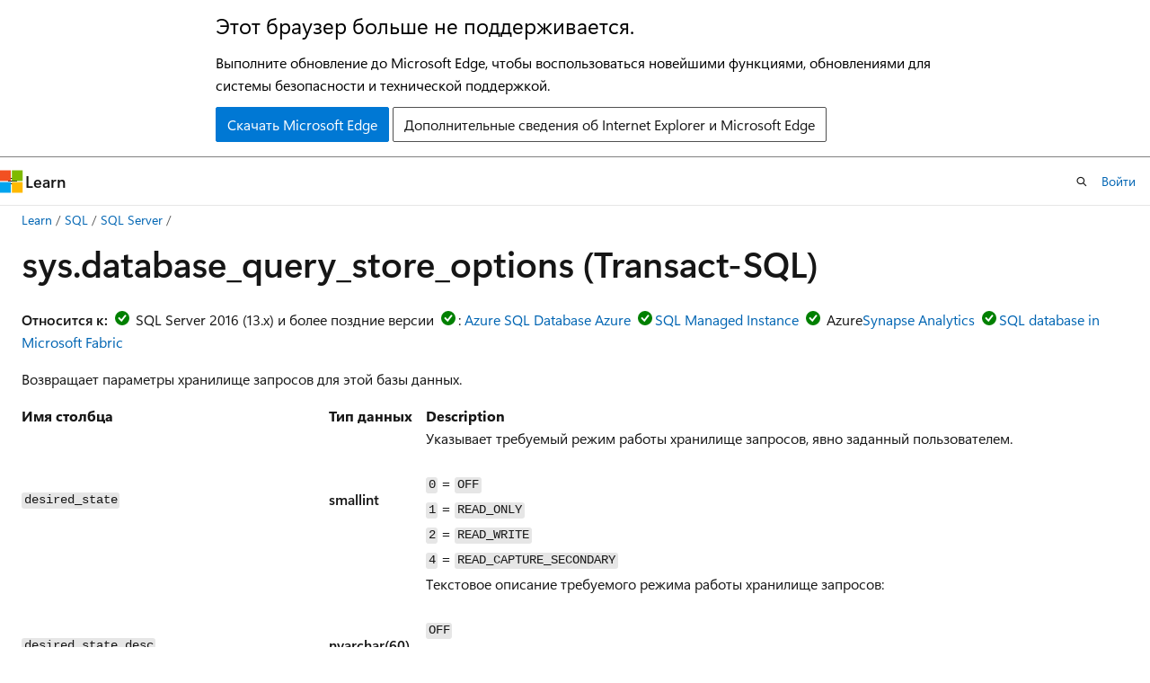

--- FILE ---
content_type: text/html
request_url: https://learn.microsoft.com/ru-ru/sql/relational-databases/system-catalog-views/sys-database-query-store-options-transact-sql?view=sql-server-ver16
body_size: 71519
content:
 <!DOCTYPE html>
		<html
			class="layout layout-holy-grail   show-table-of-contents conceptual show-breadcrumb default-focus"
			lang="ru-ru"
			dir="ltr"
			data-authenticated="false"
			data-auth-status-determined="false"
			data-target="docs"
			x-ms-format-detection="none"
		>
			
		<head>
			<title>sys.database_query_store_options (Transact-SQL) - SQL Server | Microsoft Learn</title>
			<meta charset="utf-8" />
			<meta name="viewport" content="width=device-width, initial-scale=1.0" />
			<meta name="color-scheme" content="light dark" />

			<meta name="description" content="sys.database_query_store_options возвращает параметры хранилище запросов для этой базы данных." />
			<link rel="canonical" href="https://learn.microsoft.com/ru-ru/sql/relational-databases/system-catalog-views/sys-database-query-store-options-transact-sql?view=sql-server-ver17" /> 

			<!-- Non-customizable open graph and sharing-related metadata -->
			<meta name="twitter:card" content="summary_large_image" />
			<meta name="twitter:site" content="@MicrosoftLearn" />
			<meta property="og:type" content="website" />
			<meta property="og:image:alt" content="Microsoft Learn" />
			<meta property="og:image" content="https://learn.microsoft.com/en-us/media/open-graph-image.png" />
			<!-- Page specific open graph and sharing-related metadata -->
			<meta property="og:title" content="sys.database_query_store_options (Transact-SQL) - SQL Server" />
			<meta property="og:url" content="https://learn.microsoft.com/ru-ru/sql/relational-databases/system-catalog-views/sys-database-query-store-options-transact-sql?view=sql-server-ver17" />
			<meta property="og:description" content="sys.database_query_store_options возвращает параметры хранилище запросов для этой базы данных." />
			<meta name="platform_id" content="12308d40-270a-4fc1-5c55-095f0a0171dc" /> <meta name="scope" content="sql" />
			<meta name="locale" content="ru-ru" />
			 <meta name="adobe-target" content="true" /> 
			<meta name="uhfHeaderId" content="MSDocsHeader-DocsSQL" />

			<meta name="page_type" content="conceptual" />

			<!--page specific meta tags-->
			

			<!-- custom meta tags -->
			
		<meta name="schema" content="Conceptual" />
	
		<meta name="author" content="rwestMSFT" />
	
		<meta name="breadcrumb_path" content="../../breadcrumb/toc.json" />
	
		<meta name="default_moniker" content="sql-server-ver17" />
	
		<meta name="depot_name" content="SQL.sql-content" />
	
		<meta name="document_id" content="e40ed537-2f4c-3b03-a252-638a631cedbb" />
	
		<meta name="document_version_independent_id" content="48519e28-59a6-dda6-40df-004b1bc1d4d9" />
	
		<meta name="feedback_help_link_type" content="get-help-at-qna" />
	
		<meta name="feedback_help_link_url" content="https://learn.microsoft.com/answers/tags/191/sql-server" />
	
		<meta name="feedback_product_url" content="https://feedback.azure.com/d365community/forum/04fe6ee0-3b25-ec11-b6e6-000d3a4f0da0" />
	
		<meta name="feedback_system" content="Standard" />
	
		<meta name="git_commit_id" content="31055611a327387a4b3b7312a28dbf337eb08f81" />
	
		<meta name="gitcommit" content="https://github.com/MicrosoftDocs/sql-docs-pr/blob/31055611a327387a4b3b7312a28dbf337eb08f81/docs/relational-databases/system-catalog-views/sys-database-query-store-options-transact-sql.md" />
	
		<meta name="manager" content="jroth" />
	
		<meta name="monikerRange" content="=azuresqldb-current || &gt;=sql-server-2016 || =azure-sqldw-latest || &gt;=sql-server-linux-2017 || =azuresqldb-mi-current || =fabric-sqldb" />
	
		<meta name="monikers" content="azure-sqldw-latest" />
	
		<meta name="monikers" content="azuresqldb-current" />
	
		<meta name="monikers" content="azuresqldb-mi-current" />
	
		<meta name="monikers" content="fabric-sqldb" />
	
		<meta name="monikers" content="sql-server-2016" />
	
		<meta name="monikers" content="sql-server-2017" />
	
		<meta name="monikers" content="sql-server-linux-2017" />
	
		<meta name="monikers" content="sql-server-linux-ver15" />
	
		<meta name="monikers" content="sql-server-linux-ver16" />
	
		<meta name="monikers" content="sql-server-linux-ver17" />
	
		<meta name="monikers" content="sql-server-ver15" />
	
		<meta name="monikers" content="sql-server-ver16" />
	
		<meta name="monikers" content="sql-server-ver17" />
	
		<meta name="ms.author" content="randolphwest" />
	
		<meta name="ms.custom" content="ignite-2025" />
	
		<meta name="ms.date" content="2024-05-23T00:00:00Z" />
	
		<meta name="ms.reviewer" content="wiassaf, randolphwest" />
	
		<meta name="ms.service" content="sql" />
	
		<meta name="ms.subservice" content="system-objects" />
	
		<meta name="ms.topic" content="reference" />
	
		<meta name="ms.update-cycle" content="1825-days" />
	
		<meta name="original_content_git_url" content="https://github.com/MicrosoftDocs/sql-docs-pr/blob/live/docs/relational-databases/system-catalog-views/sys-database-query-store-options-transact-sql.md" />
	
		<meta name="recommendations" content="true" />
	
		<meta name="site_name" content="Docs" />
	
		<meta name="toc_preview" content="true" />
	
		<meta name="updated_at" content="2025-11-18T20:03:00Z" />
	
		<meta name="ms.translationtype" content="MT" />
	
		<meta name="ms.contentlocale" content="ru-ru" />
	
		<meta name="loc_version" content="2025-11-18T16:12:50.9691081Z" />
	
		<meta name="loc_source_id" content="Github-64958715#live" />
	
		<meta name="loc_file_id" content="Github-64958715.live.SQL.sql-content.relational-databases/system-catalog-views/sys-database-query-store-options-transact-sql.md" />
	
		<meta name="toc_rel" content="../../toc.json" />
	
		<meta name="search.mshattr.devlang" content="tsql" />
	
		<meta name="word_count" content="1152" />
	
		<meta name="asset_id" content="relational-databases/system-catalog-views/sys-database-query-store-options-transact-sql" />
	
		<meta name="item_type" content="Content" />
	
		<meta name="previous_tlsh_hash" content="6E7B8F62AA14EE0A8277D05653588A553DA0A553CA2675369ED0BC01758A4CADFBC423BAB860169964DE1106F02BEC082E4D7DFA58FF3FAAD3361DA83D7F35F20B0C73D66E" />
	
		<meta name="github_feedback_content_git_url" content="https://github.com/MicrosoftDocs/sql-docs/blob/live/docs/relational-databases/system-catalog-views/sys-database-query-store-options-transact-sql.md" />
	 

			<!-- assets and js globals -->
			
			<link rel="stylesheet" href="/static/assets/0.4.03315.7455-a02a2ade/styles/site-ltr.css" />
			
			<link rel="preconnect" href="//mscom.demdex.net" crossorigin />
						<link rel="dns-prefetch" href="//target.microsoft.com" />
						<link rel="dns-prefetch" href="//microsoftmscompoc.tt.omtrdc.net" />
						<link
							rel="preload"
							as="script"
							href="/static/third-party/adobe-target/at-js/2.9.0/at.js"
							integrity="sha384-l4AKhsU8cUWSht4SaJU5JWcHEWh1m4UTqL08s6b/hqBLAeIDxTNl+AMSxTLx6YMI"
							crossorigin="anonymous"
							id="adobe-target-script"
							type="application/javascript"
						/>
			<script src="https://wcpstatic.microsoft.com/mscc/lib/v2/wcp-consent.js"></script>
			<script src="https://js.monitor.azure.com/scripts/c/ms.jsll-4.min.js"></script>
			<script src="/_themes/docs.theme/master/ru-ru/_themes/global/deprecation.js"></script>

			<!-- msdocs global object -->
			<script id="msdocs-script">
		var msDocs = {
  "environment": {
    "accessLevel": "online",
    "azurePortalHostname": "portal.azure.com",
    "reviewFeatures": false,
    "supportLevel": "production",
    "systemContent": true,
    "siteName": "learn",
    "legacyHosting": false
  },
  "data": {
    "contentLocale": "ru-ru",
    "contentDir": "ltr",
    "userLocale": "ru-ru",
    "userDir": "ltr",
    "pageTemplate": "Conceptual",
    "brand": "",
    "context": {},
    "standardFeedback": true,
    "showFeedbackReport": false,
    "feedbackHelpLinkType": "get-help-at-qna",
    "feedbackHelpLinkUrl": "https://learn.microsoft.com/answers/tags/191/sql-server",
    "feedbackSystem": "Standard",
    "feedbackGitHubRepo": "MicrosoftDocs/sql-docs",
    "feedbackProductUrl": "https://feedback.azure.com/d365community/forum/04fe6ee0-3b25-ec11-b6e6-000d3a4f0da0",
    "extendBreadcrumb": false,
    "isEditDisplayable": false,
    "isPrivateUnauthorized": false,
    "hideViewSource": false,
    "isPermissioned": false,
    "hasRecommendations": false,
    "contributors": [
      {
        "name": "rwestMSFT",
        "url": "https://github.com/rwestMSFT"
      },
      {
        "name": "rmca14",
        "url": "https://github.com/rmca14"
      },
      {
        "name": "meganbradley",
        "url": "https://github.com/meganbradley"
      },
      {
        "name": "MashaMSFT",
        "url": "https://github.com/MashaMSFT"
      },
      {
        "name": "WilliamDAssafMSFT",
        "url": "https://github.com/WilliamDAssafMSFT"
      },
      {
        "name": "rothja",
        "url": "https://github.com/rothja"
      },
      {
        "name": "MikeRayMSFT",
        "url": "https://github.com/MikeRayMSFT"
      },
      {
        "name": "cawrites",
        "url": "https://github.com/cawrites"
      },
      {
        "name": "markingmyname",
        "url": "https://github.com/markingmyname"
      },
      {
        "name": "MrJoeSack",
        "url": "https://github.com/MrJoeSack"
      },
      {
        "name": "pmasl",
        "url": "https://github.com/pmasl"
      },
      {
        "name": "julieMSFT",
        "url": "https://github.com/julieMSFT"
      },
      {
        "name": "fenxu",
        "url": "https://github.com/fenxu"
      },
      {
        "name": "daxianji007",
        "url": "https://github.com/daxianji007"
      },
      {
        "name": "unclebiguns",
        "url": "https://github.com/unclebiguns"
      },
      {
        "name": "craigg-msft",
        "url": "https://github.com/craigg-msft"
      },
      {
        "name": "GitHubber17",
        "url": "https://github.com/GitHubber17"
      },
      {
        "name": "petervandivier",
        "url": "https://github.com/petervandivier"
      },
      {
        "name": "wsmelton",
        "url": "https://github.com/wsmelton"
      },
      {
        "name": "edmacauley",
        "url": "https://github.com/edmacauley"
      },
      {
        "name": "AndreyMSFT",
        "url": "https://github.com/AndreyMSFT"
      },
      {
        "name": "CarlRabeler",
        "url": "https://github.com/CarlRabeler"
      }
    ]
  },
  "functions": {}
};;
	</script>

			<!-- base scripts, msdocs global should be before this -->
			<script src="/static/assets/0.4.03315.7455-a02a2ade/scripts/ru-ru/index-docs.js"></script>
			

			<!-- json-ld -->
			
		</head>
	
			<body
				id="body"
				data-bi-name="body"
				class="layout-body "
				lang="ru-ru"
				dir="ltr"
			>
				<header class="layout-body-header">
		<div class="header-holder has-default-focus">
			
		<a
			href="#main"
			
			style="z-index: 1070"
			class="outline-color-text visually-hidden-until-focused position-fixed inner-focus focus-visible top-0 left-0 right-0 padding-xs text-align-center background-color-body"
			
		>
			Пропустить и перейти к основному содержимому
		</a>
	
		<a
			href="#"
			data-skip-to-ask-learn
			style="z-index: 1070"
			class="outline-color-text visually-hidden-until-focused position-fixed inner-focus focus-visible top-0 left-0 right-0 padding-xs text-align-center background-color-body"
			hidden
		>
			Переход к интерфейсу чата Ask Learn
		</a>
	

			<div hidden id="cookie-consent-holder" data-test-id="cookie-consent-container"></div>
			<!-- Unsupported browser warning -->
			<div
				id="unsupported-browser"
				style="background-color: white; color: black; padding: 16px; border-bottom: 1px solid grey;"
				hidden
			>
				<div style="max-width: 800px; margin: 0 auto;">
					<p style="font-size: 24px">Этот браузер больше не поддерживается.</p>
					<p style="font-size: 16px; margin-top: 16px;">
						Выполните обновление до Microsoft Edge, чтобы воспользоваться новейшими функциями, обновлениями для системы безопасности и технической поддержкой.
					</p>
					<div style="margin-top: 12px;">
						<a
							href="https://go.microsoft.com/fwlink/p/?LinkID=2092881 "
							style="background-color: #0078d4; border: 1px solid #0078d4; color: white; padding: 6px 12px; border-radius: 2px; display: inline-block;"
						>
							Скачать Microsoft Edge
						</a>
						<a
							href="https://learn.microsoft.com/en-us/lifecycle/faq/internet-explorer-microsoft-edge"
							style="background-color: white; padding: 6px 12px; border: 1px solid #505050; color: #171717; border-radius: 2px; display: inline-block;"
						>
							Дополнительные сведения об Internet Explorer и Microsoft Edge
						</a>
					</div>
				</div>
			</div>
			<!-- site header -->
			<header
				id="ms--site-header"
				data-test-id="site-header-wrapper"
				role="banner"
				itemscope="itemscope"
				itemtype="http://schema.org/Organization"
			>
				<div
					id="ms--mobile-nav"
					class="site-header display-none-tablet padding-inline-none gap-none"
					data-bi-name="mobile-header"
					data-test-id="mobile-header"
				></div>
				<div
					id="ms--primary-nav"
					class="site-header display-none display-flex-tablet"
					data-bi-name="L1-header"
					data-test-id="primary-header"
				></div>
				<div
					id="ms--secondary-nav"
					class="site-header display-none display-flex-tablet"
					data-bi-name="L2-header"
					data-test-id="secondary-header"
					
				></div>
			</header>
			
		<!-- banner -->
		<div data-banner>
			<div id="disclaimer-holder"></div>
			
		</div>
		<!-- banner end -->
	
		</div>
	</header>
				 <section
					id="layout-body-menu"
					class="layout-body-menu display-flex"
					data-bi-name="menu"
			  >
					
		<div
			id="left-container"
			class="left-container display-none display-block-tablet padding-inline-sm padding-bottom-sm width-full"
			data-toc-container="true"
		>
			<!-- Regular TOC content (default) -->
			<div id="ms--toc-content" class="height-full">
				<nav
					id="affixed-left-container"
					class="margin-top-sm-tablet position-sticky display-flex flex-direction-column"
					aria-label="Основной"
					data-bi-name="left-toc"
					role="navigation"
				></nav>
			</div>
			<!-- Collapsible TOC content (hidden by default) -->
			<div id="ms--toc-content-collapsible" class="height-full" hidden>
				<nav
					id="affixed-left-container"
					class="margin-top-sm-tablet position-sticky display-flex flex-direction-column"
					aria-label="Основной"
					data-bi-name="left-toc"
					role="navigation"
				>
					<div
						id="ms--collapsible-toc-header"
						class="display-flex justify-content-flex-end margin-bottom-xxs"
					>
						<button
							type="button"
							class="button button-clear inner-focus"
							data-collapsible-toc-toggle
							aria-expanded="true"
							aria-controls="ms--collapsible-toc-content"
							aria-label="Оглавление"
						>
							<span class="icon font-size-h4" aria-hidden="true">
								<span class="docon docon-panel-left-contract"></span>
							</span>
						</button>
					</div>
				</nav>
			</div>
		</div>
	
			  </section>

				<main
					id="main"
					role="main"
					class="layout-body-main "
					data-bi-name="content"
					lang="ru-ru"
					dir="ltr"
				>
					
			<div
		id="ms--content-header"
		class="content-header default-focus border-bottom-none"
		data-bi-name="content-header"
	>
		<div class="content-header-controls margin-xxs margin-inline-sm-tablet">
			<button
				type="button"
				class="contents-button button button-sm margin-right-xxs"
				data-bi-name="contents-expand"
				aria-haspopup="true"
				data-contents-button
			>
				<span class="icon" aria-hidden="true"><span class="docon docon-menu"></span></span>
				<span class="contents-expand-title"> Оглавление </span>
			</button>
			<button
				type="button"
				class="ap-collapse-behavior ap-expanded button button-sm"
				data-bi-name="ap-collapse"
				aria-controls="action-panel"
			>
				<span class="icon" aria-hidden="true"><span class="docon docon-exit-mode"></span></span>
				<span>Выйти из режима редактора</span>
			</button>
		</div>
	</div>
			<div data-main-column class="padding-sm padding-top-none padding-top-sm-tablet">
				<div>
					
		<div id="article-header" class="background-color-body margin-bottom-xs display-none-print">
			<div class="display-flex align-items-center justify-content-space-between">
				
		<details
			id="article-header-breadcrumbs-overflow-popover"
			class="popover"
			data-for="article-header-breadcrumbs"
		>
			<summary
				class="button button-clear button-primary button-sm inner-focus"
				aria-label="Все элементы навигации"
			>
				<span class="icon">
					<span class="docon docon-more"></span>
				</span>
			</summary>
			<div id="article-header-breadcrumbs-overflow" class="popover-content padding-none"></div>
		</details>

		<bread-crumbs
			id="article-header-breadcrumbs"
			role="group"
			aria-label="Навигационные цепочки"
			data-test-id="article-header-breadcrumbs"
			class="overflow-hidden flex-grow-1 margin-right-sm margin-right-md-tablet margin-right-lg-desktop margin-left-negative-xxs padding-left-xxs"
		></bread-crumbs>
	 
		<div
			id="article-header-page-actions"
			class="opacity-none margin-left-auto display-flex flex-wrap-no-wrap align-items-stretch"
		>
			
		<button
			class="button button-sm border-none inner-focus display-none-tablet flex-shrink-0 "
			data-bi-name="ask-learn-assistant-entry"
			data-test-id="ask-learn-assistant-modal-entry-mobile"
			data-ask-learn-modal-entry
			
			type="button"
			style="min-width: max-content;"
			aria-expanded="false"
			aria-label="Спросить Learn"
			hidden
		>
			<span class="icon font-size-lg" aria-hidden="true">
				<span class="docon docon-chat-sparkle-fill gradient-ask-learn-logo"></span>
			</span>
		</button>
		<button
			class="button button-sm display-none display-inline-flex-tablet display-none-desktop flex-shrink-0 margin-right-xxs border-color-ask-learn "
			data-bi-name="ask-learn-assistant-entry"
			
			data-test-id="ask-learn-assistant-modal-entry-tablet"
			data-ask-learn-modal-entry
			type="button"
			style="min-width: max-content;"
			aria-expanded="false"
			hidden
		>
			<span class="icon font-size-lg" aria-hidden="true">
				<span class="docon docon-chat-sparkle-fill gradient-ask-learn-logo"></span>
			</span>
			<span>Спросить Learn</span>
		</button>
		<button
			class="button button-sm display-none flex-shrink-0 display-inline-flex-desktop margin-right-xxs border-color-ask-learn "
			data-bi-name="ask-learn-assistant-entry"
			
			data-test-id="ask-learn-assistant-flyout-entry"
			data-ask-learn-flyout-entry
			data-flyout-button="toggle"
			type="button"
			style="min-width: max-content;"
			aria-expanded="false"
			aria-controls="ask-learn-flyout"
			hidden
		>
			<span class="icon font-size-lg" aria-hidden="true">
				<span class="docon docon-chat-sparkle-fill gradient-ask-learn-logo"></span>
			</span>
			<span>Спросить Learn</span>
		</button>
	 
		<button
			type="button"
			id="ms--focus-mode-button"
			data-focus-mode
			data-bi-name="focus-mode-entry"
			class="button button-sm flex-shrink-0 margin-right-xxs display-none display-inline-flex-desktop"
		>
			<span class="icon font-size-lg" aria-hidden="true">
				<span class="docon docon-glasses"></span>
			</span>
			<span>Режим фокусировки</span>
		</button>
	 

			<details class="popover popover-right" id="article-header-page-actions-overflow">
				<summary
					class="justify-content-flex-start button button-clear button-sm button-primary inner-focus"
					aria-label="Дополнительные действия"
					title="Дополнительные действия"
				>
					<span class="icon" aria-hidden="true">
						<span class="docon docon-more-vertical"></span>
					</span>
				</summary>
				<div class="popover-content">
					
		<button
			data-page-action-item="overflow-mobile"
			type="button"
			class="button-block button-sm inner-focus button button-clear display-none-tablet justify-content-flex-start text-align-left"
			data-bi-name="contents-expand"
			data-contents-button
			data-popover-close
		>
			<span class="icon">
				<span class="docon docon-editor-list-bullet" aria-hidden="true"></span>
			</span>
			<span class="contents-expand-title">Оглавление</span>
		</button>
	 
		<a
			id="lang-link-overflow"
			class="button-sm inner-focus button button-clear button-block justify-content-flex-start text-align-left"
			data-bi-name="language-toggle"
			data-page-action-item="overflow-all"
			data-check-hidden="true"
			data-read-in-link
			href="#"
			hidden
		>
			<span class="icon" aria-hidden="true" data-read-in-link-icon>
				<span class="docon docon-locale-globe"></span>
			</span>
			<span data-read-in-link-text>Прочитать на английском</span>
		</a>
	 
		<button
			type="button"
			class="collection button button-clear button-sm button-block justify-content-flex-start text-align-left inner-focus"
			data-list-type="collection"
			data-bi-name="collection"
			data-page-action-item="overflow-all"
			data-check-hidden="true"
			data-popover-close
		>
			<span class="icon" aria-hidden="true">
				<span class="docon docon-circle-addition"></span>
			</span>
			<span class="collection-status">Добавить</span>
		</button>
	
					
		<button
			type="button"
			class="collection button button-block button-clear button-sm justify-content-flex-start text-align-left inner-focus"
			data-list-type="plan"
			data-bi-name="plan"
			data-page-action-item="overflow-all"
			data-check-hidden="true"
			data-popover-close
			hidden
		>
			<span class="icon" aria-hidden="true">
				<span class="docon docon-circle-addition"></span>
			</span>
			<span class="plan-status">Добавить в план</span>
		</button>
	  
					
		<hr class="margin-block-xxs" />
		<h4 class="font-size-sm padding-left-xxs">Поделиться через</h4>
		
					<a
						class="button button-clear button-sm inner-focus button-block justify-content-flex-start text-align-left text-decoration-none share-facebook"
						data-bi-name="facebook"
						data-page-action-item="overflow-all"
						href="#"
					>
						<span class="icon color-primary" aria-hidden="true">
							<span class="docon docon-facebook-share"></span>
						</span>
						<span>Facebook</span>
					</a>

					<a
						href="#"
						class="button button-clear button-sm inner-focus button-block justify-content-flex-start text-align-left text-decoration-none share-twitter"
						data-bi-name="twitter"
						data-page-action-item="overflow-all"
					>
						<span class="icon color-text" aria-hidden="true">
							<span class="docon docon-xlogo-share"></span>
						</span>
						<span>x.com</span>
					</a>

					<a
						href="#"
						class="button button-clear button-sm inner-focus button-block justify-content-flex-start text-align-left text-decoration-none share-linkedin"
						data-bi-name="linkedin"
						data-page-action-item="overflow-all"
					>
						<span class="icon color-primary" aria-hidden="true">
							<span class="docon docon-linked-in-logo"></span>
						</span>
						<span>LinkedIn</span>
					</a>
					<a
						href="#"
						class="button button-clear button-sm inner-focus button-block justify-content-flex-start text-align-left text-decoration-none share-email"
						data-bi-name="email"
						data-page-action-item="overflow-all"
					>
						<span class="icon color-primary" aria-hidden="true">
							<span class="docon docon-mail-message"></span>
						</span>
						<span>Адрес электронной почты</span>
					</a>
			  
	 
		<hr class="margin-block-xxs" />
		<button
			class="button button-block button-clear button-sm justify-content-flex-start text-align-left inner-focus"
			type="button"
			data-bi-name="print"
			data-page-action-item="overflow-all"
			data-popover-close
			data-print-page
			data-check-hidden="true"
		>
			<span class="icon color-primary" aria-hidden="true">
				<span class="docon docon-print"></span>
			</span>
			<span>Печать</span>
		</button>
	
				</div>
			</details>
		</div>
	
			</div>
		</div>
	  
		<!-- privateUnauthorizedTemplate is hidden by default -->
		<div unauthorized-private-section data-bi-name="permission-content-unauthorized-private" hidden>
			<hr class="hr margin-top-xs margin-bottom-sm" />
			<div class="notification notification-info">
				<div class="notification-content">
					<p class="margin-top-none notification-title">
						<span class="icon">
							<span class="docon docon-exclamation-circle-solid" aria-hidden="true"></span>
						</span>
						<span>Примечание.</span>
					</p>
					<p class="margin-top-none authentication-determined not-authenticated">
						Для доступа к этой странице требуется авторизация. Вы можете попробовать <a class="docs-sign-in" href="#" data-bi-name="permission-content-sign-in">войти</a> или <a  class="docs-change-directory" data-bi-name="permisson-content-change-directory">изменить каталоги</a>.
					</p>
					<p class="margin-top-none authentication-determined authenticated">
						Для доступа к этой странице требуется авторизация. Вы можете <a class="docs-change-directory" data-bi-name="permisson-content-change-directory">попробовать изменить каталоги</a>.
					</p>
				</div>
			</div>
		</div>
	
					<div class="content"><h1 id="sysdatabase_query_store_options-transact-sql">sys.database_query_store_options (Transact-SQL)</h1></div>
					
		<div
			id="article-metadata"
			data-bi-name="article-metadata"
			data-test-id="article-metadata"
			class="page-metadata-container display-flex gap-xxs justify-content-space-between align-items-center flex-wrap-wrap"
		>
			 
				<div
					id="user-feedback"
					class="margin-block-xxs display-none display-none-print"
					hidden
					data-hide-on-archived
				>
					
		<button
			id="user-feedback-button"
			data-test-id="conceptual-feedback-button"
			class="button button-sm button-clear button-primary display-none"
			type="button"
			data-bi-name="user-feedback-button"
			data-user-feedback-button
			hidden
		>
			<span class="icon" aria-hidden="true">
				<span class="docon docon-like"></span>
			</span>
			<span>Обратная связь</span>
		</button>
	
				</div>
		  
		</div>
	 
		<div data-id="ai-summary" hidden>
			<div id="ms--ai-summary-cta" class="margin-top-xs display-flex align-items-center">
				<span class="icon" aria-hidden="true">
					<span class="docon docon-sparkle-fill gradient-text-vivid"></span>
				</span>
				<button
					id="ms--ai-summary"
					type="button"
					class="tag tag-sm tag-suggestion margin-left-xxs"
					data-test-id="ai-summary-cta"
					data-bi-name="ai-summary-cta"
					data-an="ai-summary"
				>
					<span class="ai-summary-cta-text">
						Резюмировать эту статью для меня
					</span>
				</button>
			</div>
			<!-- Slot where the client will render the summary card after the user clicks the CTA -->
			<div id="ms--ai-summary-header" class="margin-top-xs"></div>
		</div>
	 
		<nav
			id="center-doc-outline"
			class="doc-outline is-hidden-desktop display-none-print margin-bottom-sm"
			data-bi-name="intopic toc"
			aria-label="В этой статье"
		>
			<h2 id="ms--in-this-article" class="title is-6 margin-block-xs">
				В этой статье
			</h2>
		</nav>
	
					<div class="content"><p>
              <strong>Относится к:</strong><img src="../../includes/media/yes-icon.svg?view=sql-server-ver16" role="presentation" data-linktype="relative-path"> SQL Server 2016 (13.x) и более поздние версии<img src="../../includes/media/yes-icon.svg?view=sql-server-ver16" role="presentation" data-linktype="relative-path">: <a href="../../sql-server/sql-docs-navigation-guide?view=sql-server-ver16#applies-to" data-linktype="relative-path">Azure SQL Database Azure</a><img src="../../includes/media/yes-icon.svg?view=sql-server-ver16" role="presentation" data-linktype="relative-path"><a href="../../sql-server/sql-docs-navigation-guide?view=sql-server-ver16#applies-to" data-linktype="relative-path">SQL Managed Instance</a><img src="../../includes/media/yes-icon.svg?view=sql-server-ver16" role="presentation" data-linktype="relative-path"> Azure<a href="../../sql-server/sql-docs-navigation-guide?view=sql-server-ver16#applies-to" data-linktype="relative-path">Synapse Analytics</a><img src="../../includes/media/yes-icon.svg?view=sql-server-ver16" role="presentation" data-linktype="relative-path"><a href="../../sql-server/sql-docs-navigation-guide?view=sql-server-ver16#applies-to" data-linktype="relative-path">SQL database in Microsoft Fabric</a></p>
<p>Возвращает параметры хранилище запросов для этой базы данных.</p>
<table>
<thead>
<tr>
<th>Имя столбца</th>
<th>Тип данных</th>
<th>Description</th>
</tr>
</thead>
<tbody>
<tr>
<td><code>desired_state</code></td>
<td>
              <strong>smallint</strong></td>
<td>Указывает требуемый режим работы хранилище запросов, явно заданный пользователем.<br><br><code>0</code> = <code>OFF</code><br><code>1</code> = <code>READ_ONLY</code><br><code>2</code> = <code>READ_WRITE</code><br><code>4</code> = <code>READ_CAPTURE_SECONDARY</code></td>
</tr>
<tr>
<td><code>desired_state_desc</code></td>
<td>
              <strong>nvarchar(60)</strong></td>
<td>Текстовое описание требуемого режима работы хранилище запросов:<br><br><code>OFF</code><br><code>READ_ONLY</code><br><code>READ_WRITE</code><br><code>READ_CAPTURE_SECONDARY</code></td>
</tr>
<tr>
<td><code>actual_state</code></td>
<td>
              <strong>smallint</strong></td>
<td>Указывает режим работы хранилище запросов. Помимо списка требуемых состояний, необходимых пользователю, фактическое состояние может быть состоянием ошибки.<br><br><code>0</code> = <code>OFF</code><br><code>1</code> = <code>READ_ONLY</code><br><code>2</code> = <code>READ_WRITE</code><br><code>3</code> = <code>ERROR</code><br><code>4</code> = <code>READ_CAPTURE_SECONDARY</code></td>
</tr>
<tr>
<td><code>actual_state_desc</code></td>
<td>
              <strong>nvarchar(60)</strong></td>
<td>Текстовое описание фактического режима работы хранилище запросов.<br><br><code>OFF</code><br><code>READ_ONLY</code><br><code>READ_WRITE</code><br><code>ERROR</code><br><code>READ_CAPTURE_SECONDARY</code><br><br>Существуют ситуации, когда фактическое состояние отличается от требуемого состояния:<br>— Если для базы данных задан режим только для чтения или если размер хранилище запросов превышает настроенную квоту, хранилище запросов может работать в режиме только для чтения, даже если указан параметр чтения и записи.<br>— В экстремальных сценариях хранилище запросов может ввести состояние ERROR из-за внутренних ошибок. В SQL Server 2017 (14.x) и более поздних версиях хранилище запросов можно восстановить, выполнив <code>sp_query_store_consistency_check</code> хранимую процедуру в затронутой базе данных. Если выполнение <code>sp_query_store_consistency_check</code> не работает, или если вы используете SQL Server 2016 (13.x), необходимо очистить данные, выполнив команду <code>ALTER DATABASE [YourDatabaseName] SET QUERY_STORE CLEAR ALL;</code></td>
</tr>
<tr>
<td><code>readonly_reason</code></td>
<td>
              <strong>int</strong></td>
<td>
              <code>desired_state_desc</code> Когда и <code>READ_WRITE</code><code>actual_state_desc</code><code>READ_ONLY</code> есть, <code>readonly_reason</code> возвращает битовую карту, чтобы указать, почему хранилище запросов находится в режиме чтения.<br><br>
              <code>1</code> — база данных находится в режиме только для чтения<br>
              <code>2</code> — база данных находится в однопользовательском режиме<br>
              <code>4</code> — база данных находится в аварийном режиме<br>
              <code>8</code>— база данных является вторичной репликой (применяется к группам доступности и База данных SQL Azure георепликации). Это значение можно эффективно наблюдать только на <code>readable</code> вторичных репликах.<br>
              <code>65536</code>— хранилище запросов достиг предела размера, заданного параметром<code>max_storage_size_mb</code>. Дополнительные сведения об этом параметре см. в разделе <a href="../../t-sql/statements/alter-database-transact-sql-set-options?view=sql-server-ver16" data-linktype="relative-path">ALTER DATABASE SET</a>.<br>
              <code>131072</code>— Количество различных инструкций в хранилище запросов достигло предела внутренней памяти. Рассмотрите возможность удаления запросов, которые не требуются или обновления до более высокого уровня служб, чтобы включить передачу хранилище запросов в режим чтения и записи.<br>
              <code>262144</code> — Размер элементов в памяти, ожидающих сохранения на диске, достиг предела внутренней памяти. хранилище запросов временно находится в режиме только для чтения, пока элементы в памяти не сохраняются на диске.<br>
              <code>524288</code> — достигнуто ограничение размера диска базы данных. хранилище запросов является частью пользовательской базы данных, поэтому если для базы данных больше нет свободного места, это означает, что хранилище запросов больше не может расти.<br><br>Чтобы переключить режим хранилище запросов операций обратно на чтение и запись, см. сведения <a href="../performance/best-practice-with-the-query-store?view=sql-server-ver16#Verify" data-linktype="relative-path">о том, что хранилище запросов постоянно собирает данные</a> запроса.</td>
</tr>
<tr>
<td><code>current_storage_size_mb</code></td>
<td>
              <strong>bigint</strong></td>
<td>Размер хранилище запросов на диске в мегабайтах.</td>
</tr>
<tr>
<td><code>flush_interval_seconds</code></td>
<td>
              <strong>bigint</strong></td>
<td>Период регулярного очистки данных хранилище запросов на диск в секундах. Значение по умолчанию — <code>900</code> (15 мин).<br><br>Изменение с помощью инструкции <code>ALTER DATABASE &lt;database&gt; SET QUERY_STORE (DATA_FLUSH_INTERVAL_SECONDS = &lt;interval&gt;)</code> .</td>
</tr>
<tr>
<td><code>interval_length_minutes</code></td>
<td>
              <strong>bigint</strong></td>
<td>Интервал агрегирования статистики в минутах. Произвольные значения не допускаются. Используйте одно из следующих значений: <code>1</code>, <code>5</code>, <code>10</code>, <code>15</code>, <code>30</code>, и <code>60</code><code>1440</code>минуты. Значение по умолчанию&nbsp;— 60&nbsp;минут.</td>
</tr>
<tr>
<td><code>max_storage_size_mb</code></td>
<td>
              <strong>bigint</strong></td>
<td>Максимальный размер диска для хранилище запросов в мегабайтах (МБ). Значение по умолчанию — 100 МБ до SQL Server 2017 (14.x) и 1 ГБ в SQL Server 2019 (15.x) и более поздних версиях.<br><br>Для выпуска База данных SQL Premium значение по умолчанию составляет 1 ГБ, а для выпуска База данных SQL Basic по умолчанию — 10 МБ.<br><br>Изменение с помощью инструкции <code>ALTER DATABASE &lt;database&gt; SET QUERY_STORE (MAX_STORAGE_SIZE_MB = &lt;size&gt;)</code> .</td>
</tr>
<tr>
<td><code>stale_query_threshold_days</code></td>
<td>
              <strong>bigint</strong></td>
<td>Количество дней, в течение которых сведения для запроса хранятся в хранилище запросов. Значение по умолчанию: <code>30</code>. Установите для <code>0</code> отключения политики хранения.<br>Для выпуска База данных SQL Basic значение по умолчанию составляет 7 дней.<br><br>Изменение с помощью инструкции <code>ALTER DATABASE &lt;database&gt; SET QUERY_STORE (CLEANUP_POLICY = (STALE_QUERY_THRESHOLD_DAYS = &lt;value&gt;))</code> .</td>
</tr>
<tr>
<td><code>max_plans_per_query</code></td>
<td>
              <strong>bigint</strong></td>
<td>Ограничивает максимальное количество сохраненных планов. Значение по умолчанию: <code>200</code>. Если достигнуто максимальное значение, хранилище запросов перестает записывать новые планы для этого запроса. Параметр для <code>0</code> удаления ограничения количества захваченных планов.<br><br>Изменение с помощью инструкции <code>ALTER DATABASE&lt;database&gt; SET QUERY_STORE (MAX_PLANS_PER_QUERY = &lt;n&gt;)</code> .</td>
</tr>
<tr>
<td><code>query_capture_mode</code></td>
<td>
              <strong>smallint</strong></td>
<td>Режим записи текущих активных запросов:<br><br>
              <code>1</code>
               = 
              <code>ALL</code> — фиксируются все запросы. Это значение конфигурации по умолчанию для SQL Server 2016 (13.x) и более поздних версий.<br><br>
              <code>2</code>
               = 
              <code>AUTO</code> — фиксирует соответствующие запросы на основе количества выполнения и потребления ресурсов. Это значение конфигурации по умолчанию для База данных SQL.<br><br>
              <code>3</code>
               = 
              <code>NONE</code> — остановите запись новых запросов. хранилище запросов продолжает собирать статистику компиляции и среды выполнения для запросов, которые уже были записаны. Используйте эту конфигурацию осторожно, так как вы можете пропустить запись важных запросов.<br><br>
              <code>4</code>
               = 
              <code>CUSTOM</code> — позволяет более контролировать политику отслеживания запросов с помощью <a href="../../t-sql/statements/alter-database-transact-sql-set-options?view=sql-server-ver16#SettingOptions" data-linktype="relative-path">параметров</a> QUERY_CAPTURE_POLICY.<br><br>
              <strong>Область применения</strong>: SQL Server 2019 (15.x) и более поздних версий.</td>
</tr>
<tr>
<td><code>query_capture_mode_desc</code></td>
<td>
              <strong>nvarchar(60)</strong></td>
<td>Текстовое описание фактического режима захвата хранилище запросов:<br><br>
              <code>ALL</code> (по умолчанию для SQL Server 2016 (13.x) и более поздних версий)<br><br>
              <code>AUTO</code>(по умолчанию для База данных SQL)<br><br><code>NONE</code><br><br><code>CUSTOM</code></td>
</tr>
<tr>
<td><code>capture_policy_execution_count</code></td>
<td>
              <strong>int</strong></td>
<td>Параметр политики режима <code>CUSTOM</code> отслеживания запросов. Определяет количество выполнений запроса в течение ознакомительного периода. Значение по умолчанию — <code>30</code>.<br><br>
              <strong>Область применения</strong>: SQL Server 2019 (15.x) и более поздних версий.</td>
</tr>
<tr>
<td><code>capture_policy_total_compile_cpu_time_ms</code></td>
<td>
              <strong>bigint</strong></td>
<td>Параметр политики режима <code>CUSTOM</code> отслеживания запросов. Определяет общее время ЦП, затраченное на компиляцию, которое запрос использовал за ознакомительный период. Значение по умолчанию — 1000.<br><br>
              <strong>Область применения</strong>: SQL Server 2019 (15.x) и более поздних версий.</td>
</tr>
<tr>
<td><code>capture_policy_total_execution_cpu_time_ms</code></td>
<td>
              <strong>bigint</strong></td>
<td>Параметр политики режима <code>CUSTOM</code> отслеживания запросов. Определяет общее время ЦП, затраченное на выполнение, которое запрос использовал за ознакомительный период. Значение по умолчанию — <code>100</code>.<br><br>
              <strong>Область применения</strong>: SQL Server 2019 (15.x) и более поздних версий.</td>
</tr>
<tr>
<td><code>capture_policy_stale_threshold_hours</code></td>
<td>
              <strong>int</strong></td>
<td>Параметр политики режима <code>CUSTOM</code> отслеживания запросов. Определяет период интервала ознакомления для определения того, нужно ли записать запрос. Значение по умолчанию — 24 часа.<br><br>
              <strong>Область применения</strong>: SQL Server 2019 (15.x) и более поздних версий.</td>
</tr>
<tr>
<td><code>size_based_cleanup_mode</code></td>
<td>
              <strong>smallint</strong></td>
<td>Определяет, активируется ли очистка автоматически, когда общий объем данных приближается к максимальному размеру:<br><br>
              <code>0</code>
               = 
              <code>OFF</code> — очистка на основе размера не активируется автоматически.<br>
              <code>1</code>
               = 
              <code>AUTO</code>— очистка на основе размера автоматически активируется, когда размер диска достигает <em>90 процентов</em><code>max_storage_size_mb</code>. Это значение конфигурации по умолчанию.<br><br>Эта очистка сначала удаляет самые дешевые и самые старые запросы. Он останавливается, когда достигается примерно <em>80 процентов</em><code>max_storage_size_mb</code>.</td>
</tr>
<tr>
<td><code>size_based_cleanup_mode_desc</code></td>
<td>
              <strong>nvarchar(60)</strong></td>
<td>Текстовое описание фактического режима очистки на основе размера хранилище запросов:<br><br><code>OFF</code><br>
              <code>AUTO</code> (по умолчанию)</td>
</tr>
<tr>
<td><code>wait_stats_capture_mode</code></td>
<td>
              <strong>smallint</strong></td>
<td>Определяет, выполняет ли хранилище запросов сбор статистики ожидания:<br><br><code>0</code> = <code>OFF</code><br><code>1</code> = <code>ON</code><br><br>
              <strong>Область применения</strong>: SQL Server 2017 (14.x) и более поздних версий.</td>
</tr>
<tr>
<td><code>wait_stats_capture_mode_desc</code></td>
<td>
              <strong>nvarchar(60)</strong></td>
<td>Текстовое описание фактического режима отслеживания статистики ожидания:<br><br><code>OFF</code><br>
              <code>ON</code> (по умолчанию)<br><br>
              <strong>Область применения</strong>: SQL Server 2017 (14.x) и более поздних версий.</td>
</tr>
<tr>
<td><code>actual_state_additional_info</code></td>
<td>
              <strong>nvarchar(4000)</strong></td>
<td>В настоящее время не используется.</td>
</tr>
</tbody>
</table>
<h2 id="permissions">Permissions</h2>
<p>Требуется разрешение <code>VIEW DATABASE STATE</code>.</p>
<h2 id="remarks">Remarks</h2>
<p>Значением <code>actual_state_desc</code><code>READ_CAPTURE_SECONDARY</code> является ожидаемое состояние при включении хранилище запросов для вторичных реплик. Дополнительные сведения см. в хранилище запросов <a href="../performance/query-store-for-secondary-replicas?view=sql-server-ver16" data-linktype="relative-path">для вторичных</a> реплик.</p>
<h2 id="related-content">Связанный контент</h2>
<ul>
<li>
              <a href="sys-query-context-settings-transact-sql?view=sql-server-ver16" data-linktype="relative-path">sys.query_context_settings (Transact-SQL)</a></li>
<li>
              <a href="sys-query-store-plan-transact-sql?view=sql-server-ver16" data-linktype="relative-path">sys.query_store_plan (Transact-SQL)</a></li>
<li>
              <a href="sys-query-store-query-transact-sql?view=sql-server-ver16" data-linktype="relative-path">sys.query_store_query (Transact-SQL)</a></li>
<li>
              <a href="sys-query-store-query-text-transact-sql?view=sql-server-ver16" data-linktype="relative-path">sys.query_store_query_text (Transact-SQL)</a></li>
<li>
              <a href="sys-query-store-runtime-stats-transact-sql?view=sql-server-ver16" data-linktype="relative-path">sys.query_store_runtime_stats (Transact-SQL)</a>;</li>
<li>
              <a href="sys-query-store-wait-stats-transact-sql?view=sql-server-ver16" data-linktype="relative-path">sys.query_store_wait_stats (Transact-SQL)</a></li>
<li>
              <a href="sys-query-store-runtime-stats-interval-transact-sql?view=sql-server-ver16" data-linktype="relative-path">sys.query_store_runtime_stats_interval (Transact-SQL)</a></li>
<li>
              <a href="../performance/monitoring-performance-by-using-the-query-store?view=sql-server-ver16" data-linktype="relative-path">Мониторинг производительности с использованием хранилища запросов</a></li>
<li>
              <a href="catalog-views-transact-sql?view=sql-server-ver16" data-linktype="relative-path">Представления системного каталога (Transact-SQL)</a></li>
<li>
              <a href="../system-functions/sys-fn-stmt-sql-handle-from-sql-stmt-transact-sql?view=sql-server-ver16" data-linktype="relative-path">sys.fn_stmt_sql_handle_from_sql_stmt (Transact-SQL)</a></li>
<li>
              <a href="../system-stored-procedures/query-store-stored-procedures-transact-sql?view=sql-server-ver16" data-linktype="relative-path">Хранимые процедуры хранилища запросов (Transact-SQL)</a></li>
</ul>
</div>
					
		<div
			id="ms--inline-notifications"
			class="margin-block-xs"
			data-bi-name="inline-notification"
		></div>
	 
		<div
			id="assertive-live-region"
			role="alert"
			aria-live="assertive"
			class="visually-hidden"
			aria-relevant="additions"
			aria-atomic="true"
		></div>
		<div
			id="polite-live-region"
			role="status"
			aria-live="polite"
			class="visually-hidden"
			aria-relevant="additions"
			aria-atomic="true"
		></div>
	
					
		<!-- feedback section -->
		<section
			id="site-user-feedback-footer"
			class="font-size-sm margin-top-md display-none-print display-none-desktop"
			data-test-id="site-user-feedback-footer"
			data-bi-name="site-feedback-section"
		>
			<hr class="hr" />
			<h2 id="ms--feedback" class="title is-3">Обратная связь</h2>
			<div class="display-flex flex-wrap-wrap align-items-center">
				<p class="font-weight-semibold margin-xxs margin-left-none">
					Были ли сведения на этой странице полезными?
				</p>
				<div class="buttons">
					<button
						class="thumb-rating-button like button button-primary button-sm"
						data-test-id="footer-rating-yes"
						data-binary-rating-response="rating-yes"
						type="button"
						title="Эта статья полезна"
						data-bi-name="button-rating-yes"
						aria-pressed="false"
					>
						<span class="icon" aria-hidden="true">
							<span class="docon docon-like"></span>
						</span>
						<span>Да</span>
					</button>
					<button
						class="thumb-rating-button dislike button button-primary button-sm"
						id="standard-rating-no-button"
						hidden
						data-test-id="footer-rating-no"
						data-binary-rating-response="rating-no"
						type="button"
						title="Эта статья не полезна"
						data-bi-name="button-rating-no"
						aria-pressed="false"
					>
						<span class="icon" aria-hidden="true">
							<span class="docon docon-dislike"></span>
						</span>
						<span>Нет</span>
					</button>
					<details
						class="popover popover-top"
						id="mobile-help-popover"
						data-test-id="footer-feedback-popover"
					>
						<summary
							class="thumb-rating-button dislike button button-primary button-sm"
							data-test-id="details-footer-rating-no"
							data-binary-rating-response="rating-no"
							title="Эта статья не полезна"
							data-bi-name="button-rating-no"
							aria-pressed="false"
							data-bi-an="feedback-unhelpful-popover"
						>
							<span class="icon" aria-hidden="true">
								<span class="docon docon-dislike"></span>
							</span>
							<span>Нет</span>
						</summary>
						<div
							class="popover-content width-200 width-300-tablet"
							role="dialog"
							aria-labelledby="popover-heading"
							aria-describedby="popover-description"
						>
							<p id="popover-heading" class="font-size-lg margin-bottom-xxs font-weight-semibold">
								Нужна помощь с этой темой?
							</p>
							<p id="popover-description" class="font-size-sm margin-bottom-xs">
								Хотите попробовать использовать Ask Learn для уточнения или руководства по этой теме?
							</p>
							
		<div class="buttons flex-direction-row flex-wrap justify-content-center gap-xxs">
			<div>
		<button
			class="button button-sm border inner-focus display-none margin-right-xxs"
			data-bi-name="ask-learn-assistant-entry-troubleshoot"
			data-test-id="ask-learn-assistant-modal-entry-mobile-feedback"
			data-ask-learn-modal-entry-feedback
			data-bi-an=feedback-unhelpful-popover
			type="button"
			style="min-width: max-content;"
			aria-expanded="false"
			aria-label="Спросить Learn"
			hidden
		>
			<span class="icon font-size-lg" aria-hidden="true">
				<span class="docon docon-chat-sparkle-fill gradient-ask-learn-logo"></span>
			</span>
		</button>
		<button
			class="button button-sm display-inline-flex display-none-desktop flex-shrink-0 margin-right-xxs border-color-ask-learn margin-right-xxs"
			data-bi-name="ask-learn-assistant-entry-troubleshoot"
			data-bi-an=feedback-unhelpful-popover
			data-test-id="ask-learn-assistant-modal-entry-tablet-feedback"
			data-ask-learn-modal-entry-feedback
			type="button"
			style="min-width: max-content;"
			aria-expanded="false"
			hidden
		>
			<span class="icon font-size-lg" aria-hidden="true">
				<span class="docon docon-chat-sparkle-fill gradient-ask-learn-logo"></span>
			</span>
			<span>Спросить Learn</span>
		</button>
		<button
			class="button button-sm display-none flex-shrink-0 display-inline-flex-desktop margin-right-xxs border-color-ask-learn margin-right-xxs"
			data-bi-name="ask-learn-assistant-entry-troubleshoot"
			data-bi-an=feedback-unhelpful-popover
			data-test-id="ask-learn-assistant-flyout-entry-feedback"
			data-ask-learn-flyout-entry-show-only
			data-flyout-button="toggle"
			type="button"
			style="min-width: max-content;"
			aria-expanded="false"
			aria-controls="ask-learn-flyout"
			hidden
		>
			<span class="icon font-size-lg" aria-hidden="true">
				<span class="docon docon-chat-sparkle-fill gradient-ask-learn-logo"></span>
			</span>
			<span>Спросить Learn</span>
		</button>
	</div>
			<button
				type="button"
				class="button button-sm margin-right-xxs"
				data-help-option="suggest-fix"
				data-bi-name="feedback-suggest"
				data-bi-an="feedback-unhelpful-popover"
				data-test-id="suggest-fix"
			>
				<span class="icon" aria-hidden="true">
					<span class="docon docon-feedback"></span>
				</span>
				<span> Предложить исправление? </span>
			</button>
		</div>
	
						</div>
					</details>
				</div>
			</div>
		</section>
		<!-- end feedback section -->
	
				</div>
				
		<div id="ms--additional-resources-mobile" class="display-none-print">
			<hr class="hr" hidden />
			<h2 id="ms--additional-resources-mobile-heading" class="title is-3" hidden>
				Дополнительные ресурсы
			</h2>
			 
		<section
			id="right-rail-training-mobile"
			class=""
			data-bi-name="learning-resource-card"
			hidden
		></section>
	 
		<section
			id="right-rail-events-mobile"
			class=""
			data-bi-name="events-card"
			hidden
		></section>
	 
		<section
			id="right-rail-qna-mobile"
			class="margin-top-xxs"
			data-bi-name="qna-link-card"
			hidden
		></section>
	
		</div>
	 
		<div
			id="article-metadata-footer"
			data-bi-name="article-metadata-footer"
			data-test-id="article-metadata-footer"
			class="page-metadata-container"
		>
			<hr class="hr" />
			<ul class="metadata page-metadata" data-bi-name="page info" lang="ru-ru" dir="ltr">
				<li class="visibility-hidden-visual-diff">
			<span class="badge badge-sm text-wrap-pretty">
				<span>Last updated on <local-time format="twoDigitNumeric"
		datetime="2025-11-18T20:03:00.000Z"
		data-article-date-source="calculated"
		class="is-invisible"
	>
		2025-11-18
	</local-time></span>
			</span>
		</li>
			</ul>
		</div>
	
			</div>
			
		<div
			id="action-panel"
			role="region"
			aria-label="Панель действий"
			class="action-panel"
			tabindex="-1"
		></div>
	
		
				</main>
				<aside
					id="layout-body-aside"
					class="layout-body-aside "
					data-bi-name="aside"
			  >
					
		<div
			id="ms--additional-resources"
			class="right-container padding-sm display-none display-block-desktop height-full"
			data-bi-name="pageactions"
			role="complementary"
			aria-label="Дополнительные ресурсы"
		>
			<div id="affixed-right-container" data-bi-name="right-column">
				
		<nav
			id="side-doc-outline"
			class="doc-outline border-bottom padding-bottom-xs margin-bottom-xs"
			data-bi-name="intopic toc"
			aria-label="В этой статье"
		>
			<h3>В этой статье</h3>
		</nav>
	
				<!-- Feedback -->
				
		<section
			id="ms--site-user-feedback-right-rail"
			class="font-size-sm display-none-print"
			data-test-id="site-user-feedback-right-rail"
			data-bi-name="site-feedback-right-rail"
		>
			<p class="font-weight-semibold margin-bottom-xs">Были ли сведения на этой странице полезными?</p>
			<div class="buttons">
				<button
					class="thumb-rating-button like button button-primary button-sm"
					data-test-id="right-rail-rating-yes"
					data-binary-rating-response="rating-yes"
					type="button"
					title="Эта статья полезна"
					data-bi-name="button-rating-yes"
					aria-pressed="false"
				>
					<span class="icon" aria-hidden="true">
						<span class="docon docon-like"></span>
					</span>
					<span>Да</span>
				</button>
				<button
					class="thumb-rating-button dislike button button-primary button-sm"
					id="right-rail-no-button"
					hidden
					data-test-id="right-rail-rating-no"
					data-binary-rating-response="rating-no"
					type="button"
					title="Эта статья не полезна"
					data-bi-name="button-rating-no"
					aria-pressed="false"
				>
					<span class="icon" aria-hidden="true">
						<span class="docon docon-dislike"></span>
					</span>
					<span>Нет</span>
				</button>
				<details class="popover popover-right" id="help-popover" data-test-id="feedback-popover">
					<summary
						tabindex="0"
						class="thumb-rating-button dislike button button-primary button-sm"
						data-test-id="details-right-rail-rating-no"
						data-binary-rating-response="rating-no"
						title="Эта статья не полезна"
						data-bi-name="button-rating-no"
						aria-pressed="false"
						data-bi-an="feedback-unhelpful-popover"
					>
						<span class="icon" aria-hidden="true">
							<span class="docon docon-dislike"></span>
						</span>
						<span>Нет</span>
					</summary>
					<div
						class="popover-content width-200 width-300-tablet"
						role="dialog"
						aria-labelledby="popover-heading"
						aria-describedby="popover-description"
					>
						<p
							id="popover-heading-right-rail"
							class="font-size-lg margin-bottom-xxs font-weight-semibold"
						>
							Нужна помощь с этой темой?
						</p>
						<p id="popover-description-right-rail" class="font-size-sm margin-bottom-xs">
							Хотите попробовать использовать Ask Learn для уточнения или руководства по этой теме?
						</p>
						
		<div class="buttons flex-direction-row flex-wrap justify-content-center gap-xxs">
			<div>
		<button
			class="button button-sm border inner-focus display-none margin-right-xxs"
			data-bi-name="ask-learn-assistant-entry-troubleshoot"
			data-test-id="ask-learn-assistant-modal-entry-mobile-feedback"
			data-ask-learn-modal-entry-feedback
			data-bi-an=feedback-unhelpful-popover
			type="button"
			style="min-width: max-content;"
			aria-expanded="false"
			aria-label="Спросить Learn"
			hidden
		>
			<span class="icon font-size-lg" aria-hidden="true">
				<span class="docon docon-chat-sparkle-fill gradient-ask-learn-logo"></span>
			</span>
		</button>
		<button
			class="button button-sm display-inline-flex display-none-desktop flex-shrink-0 margin-right-xxs border-color-ask-learn margin-right-xxs"
			data-bi-name="ask-learn-assistant-entry-troubleshoot"
			data-bi-an=feedback-unhelpful-popover
			data-test-id="ask-learn-assistant-modal-entry-tablet-feedback"
			data-ask-learn-modal-entry-feedback
			type="button"
			style="min-width: max-content;"
			aria-expanded="false"
			hidden
		>
			<span class="icon font-size-lg" aria-hidden="true">
				<span class="docon docon-chat-sparkle-fill gradient-ask-learn-logo"></span>
			</span>
			<span>Спросить Learn</span>
		</button>
		<button
			class="button button-sm display-none flex-shrink-0 display-inline-flex-desktop margin-right-xxs border-color-ask-learn margin-right-xxs"
			data-bi-name="ask-learn-assistant-entry-troubleshoot"
			data-bi-an=feedback-unhelpful-popover
			data-test-id="ask-learn-assistant-flyout-entry-feedback"
			data-ask-learn-flyout-entry-show-only
			data-flyout-button="toggle"
			type="button"
			style="min-width: max-content;"
			aria-expanded="false"
			aria-controls="ask-learn-flyout"
			hidden
		>
			<span class="icon font-size-lg" aria-hidden="true">
				<span class="docon docon-chat-sparkle-fill gradient-ask-learn-logo"></span>
			</span>
			<span>Спросить Learn</span>
		</button>
	</div>
			<button
				type="button"
				class="button button-sm margin-right-xxs"
				data-help-option="suggest-fix"
				data-bi-name="feedback-suggest"
				data-bi-an="feedback-unhelpful-popover"
				data-test-id="suggest-fix"
			>
				<span class="icon" aria-hidden="true">
					<span class="docon docon-feedback"></span>
				</span>
				<span> Предложить исправление? </span>
			</button>
		</div>
	
					</div>
				</details>
			</div>
		</section>
	
			</div>
		</div>
	
			  </aside> <section
					id="layout-body-flyout"
					class="layout-body-flyout "
					data-bi-name="flyout"
			  >
					 <div
	class="height-full border-left background-color-body-medium"
	id="ask-learn-flyout"
></div>
			  </section> <div class="layout-body-footer " data-bi-name="layout-footer">
		<footer
			id="footer"
			data-test-id="footer"
			data-bi-name="footer"
			class="footer-layout has-padding has-default-focus border-top  uhf-container"
			role="contentinfo"
		>
			<div class="display-flex gap-xs flex-wrap-wrap is-full-height padding-right-lg-desktop">
				
		<a
			data-mscc-ic="false"
			href="#"
			data-bi-name="select-locale"
			class="locale-selector-link flex-shrink-0 button button-sm button-clear external-link-indicator"
			id=""
			title=""
			><span class="icon" aria-hidden="true"
				><span class="docon docon-world"></span></span
			><span class="local-selector-link-text">ru-ru</span></a
		>
	 <div class="ccpa-privacy-link" data-ccpa-privacy-link hidden>
		
		<a
			data-mscc-ic="false"
			href="https://aka.ms/yourcaliforniaprivacychoices"
			data-bi-name="your-privacy-choices"
			class="button button-sm button-clear flex-shrink-0 external-link-indicator"
			id=""
			title=""
			>
		<svg
			xmlns="http://www.w3.org/2000/svg"
			viewBox="0 0 30 14"
			xml:space="preserve"
			height="16"
			width="43"
			aria-hidden="true"
			focusable="false"
		>
			<path
				d="M7.4 12.8h6.8l3.1-11.6H7.4C4.2 1.2 1.6 3.8 1.6 7s2.6 5.8 5.8 5.8z"
				style="fill-rule:evenodd;clip-rule:evenodd;fill:#fff"
			></path>
			<path
				d="M22.6 0H7.4c-3.9 0-7 3.1-7 7s3.1 7 7 7h15.2c3.9 0 7-3.1 7-7s-3.2-7-7-7zm-21 7c0-3.2 2.6-5.8 5.8-5.8h9.9l-3.1 11.6H7.4c-3.2 0-5.8-2.6-5.8-5.8z"
				style="fill-rule:evenodd;clip-rule:evenodd;fill:#06f"
			></path>
			<path
				d="M24.6 4c.2.2.2.6 0 .8L22.5 7l2.2 2.2c.2.2.2.6 0 .8-.2.2-.6.2-.8 0l-2.2-2.2-2.2 2.2c-.2.2-.6.2-.8 0-.2-.2-.2-.6 0-.8L20.8 7l-2.2-2.2c-.2-.2-.2-.6 0-.8.2-.2.6-.2.8 0l2.2 2.2L23.8 4c.2-.2.6-.2.8 0z"
				style="fill:#fff"
			></path>
			<path
				d="M12.7 4.1c.2.2.3.6.1.8L8.6 9.8c-.1.1-.2.2-.3.2-.2.1-.5.1-.7-.1L5.4 7.7c-.2-.2-.2-.6 0-.8.2-.2.6-.2.8 0L8 8.6l3.8-4.5c.2-.2.6-.2.9 0z"
				style="fill:#06f"
			></path>
		</svg>
	
			<span>Ваши варианты выбора параметров конфиденциальности</span></a
		>
	
	</div>
				<div class="flex-shrink-0">
		<div class="dropdown has-caret-up">
			<button
				data-test-id="theme-selector-button"
				class="dropdown-trigger button button-clear button-sm inner-focus theme-dropdown-trigger"
				aria-controls="{{ themeMenuId }}"
				aria-expanded="false"
				title="Тема"
				data-bi-name="theme"
			>
				<span class="icon">
					<span class="docon docon-sun" aria-hidden="true"></span>
				</span>
				<span>Тема</span>
				<span class="icon expanded-indicator" aria-hidden="true">
					<span class="docon docon-chevron-down-light"></span>
				</span>
			</button>
			<div class="dropdown-menu" id="{{ themeMenuId }}" role="menu">
				<ul class="theme-selector padding-xxs" data-test-id="theme-dropdown-menu">
					<li class="theme display-block">
						<button
							class="button button-clear button-sm theme-control button-block justify-content-flex-start text-align-left"
							data-theme-to="light"
						>
							<span class="theme-light margin-right-xxs">
								<span
									class="theme-selector-icon border display-inline-block has-body-background"
									aria-hidden="true"
								>
									<svg class="svg" xmlns="http://www.w3.org/2000/svg" viewBox="0 0 22 14">
										<rect width="22" height="14" class="has-fill-body-background" />
										<rect x="5" y="5" width="12" height="4" class="has-fill-secondary" />
										<rect x="5" y="2" width="2" height="1" class="has-fill-secondary" />
										<rect x="8" y="2" width="2" height="1" class="has-fill-secondary" />
										<rect x="11" y="2" width="3" height="1" class="has-fill-secondary" />
										<rect x="1" y="1" width="2" height="2" class="has-fill-secondary" />
										<rect x="5" y="10" width="7" height="2" rx="0.3" class="has-fill-primary" />
										<rect x="19" y="1" width="2" height="2" rx="1" class="has-fill-secondary" />
									</svg>
								</span>
							</span>
							<span role="menuitem"> Светлая </span>
						</button>
					</li>
					<li class="theme display-block">
						<button
							class="button button-clear button-sm theme-control button-block justify-content-flex-start text-align-left"
							data-theme-to="dark"
						>
							<span class="theme-dark margin-right-xxs">
								<span
									class="border theme-selector-icon display-inline-block has-body-background"
									aria-hidden="true"
								>
									<svg class="svg" xmlns="http://www.w3.org/2000/svg" viewBox="0 0 22 14">
										<rect width="22" height="14" class="has-fill-body-background" />
										<rect x="5" y="5" width="12" height="4" class="has-fill-secondary" />
										<rect x="5" y="2" width="2" height="1" class="has-fill-secondary" />
										<rect x="8" y="2" width="2" height="1" class="has-fill-secondary" />
										<rect x="11" y="2" width="3" height="1" class="has-fill-secondary" />
										<rect x="1" y="1" width="2" height="2" class="has-fill-secondary" />
										<rect x="5" y="10" width="7" height="2" rx="0.3" class="has-fill-primary" />
										<rect x="19" y="1" width="2" height="2" rx="1" class="has-fill-secondary" />
									</svg>
								</span>
							</span>
							<span role="menuitem"> Темная </span>
						</button>
					</li>
					<li class="theme display-block">
						<button
							class="button button-clear button-sm theme-control button-block justify-content-flex-start text-align-left"
							data-theme-to="high-contrast"
						>
							<span class="theme-high-contrast margin-right-xxs">
								<span
									class="border theme-selector-icon display-inline-block has-body-background"
									aria-hidden="true"
								>
									<svg class="svg" xmlns="http://www.w3.org/2000/svg" viewBox="0 0 22 14">
										<rect width="22" height="14" class="has-fill-body-background" />
										<rect x="5" y="5" width="12" height="4" class="has-fill-secondary" />
										<rect x="5" y="2" width="2" height="1" class="has-fill-secondary" />
										<rect x="8" y="2" width="2" height="1" class="has-fill-secondary" />
										<rect x="11" y="2" width="3" height="1" class="has-fill-secondary" />
										<rect x="1" y="1" width="2" height="2" class="has-fill-secondary" />
										<rect x="5" y="10" width="7" height="2" rx="0.3" class="has-fill-primary" />
										<rect x="19" y="1" width="2" height="2" rx="1" class="has-fill-secondary" />
									</svg>
								</span>
							</span>
							<span role="menuitem"> Высокая контрастность </span>
						</button>
					</li>
				</ul>
			</div>
		</div>
	</div>
			</div>
			<ul class="links" data-bi-name="footerlinks">
				<li class="manage-cookies-holder" hidden=""></li>
				<li>
		
		<a
			data-mscc-ic="false"
			href="https://learn.microsoft.com/ru-ru/principles-for-ai-generated-content"
			data-bi-name="aiDisclaimer"
			class=" external-link-indicator"
			id=""
			title=""
			>Заявление об отказе ИИ</a
		>
	
	</li><li>
		
		<a
			data-mscc-ic="false"
			href="https://learn.microsoft.com/ru-ru/previous-versions/"
			data-bi-name="archivelink"
			class=" external-link-indicator"
			id=""
			title=""
			>Предыдущие версии</a
		>
	
	</li> <li>
		
		<a
			data-mscc-ic="false"
			href="https://techcommunity.microsoft.com/t5/microsoft-learn-blog/bg-p/MicrosoftLearnBlog"
			data-bi-name="bloglink"
			class=" external-link-indicator"
			id=""
			title=""
			>Блог</a
		>
	
	</li> <li>
		
		<a
			data-mscc-ic="false"
			href="https://learn.microsoft.com/ru-ru/contribute"
			data-bi-name="contributorGuide"
			class=" external-link-indicator"
			id=""
			title=""
			>Участие в доработке</a
		>
	
	</li><li>
		
		<a
			data-mscc-ic="false"
			href="https://go.microsoft.com/fwlink/?LinkId=521839"
			data-bi-name="privacy"
			class=" external-link-indicator"
			id=""
			title=""
			>Конфиденциальность</a
		>
	
	</li><li>
		
		<a
			data-mscc-ic="false"
			href="https://learn.microsoft.com/ru-ru/legal/termsofuse"
			data-bi-name="termsofuse"
			class=" external-link-indicator"
			id=""
			title=""
			>Условия использования</a
		>
	
	</li><li>
		
		<a
			data-mscc-ic="false"
			href="https://www.microsoft.com/legal/intellectualproperty/Trademarks/"
			data-bi-name="trademarks"
			class=" external-link-indicator"
			id=""
			title=""
			>Товарные знаки</a
		>
	
	</li>
				<li>&copy; Microsoft 2026</li>
			</ul>
		</footer>
	</footer>
			</body>
		</html>